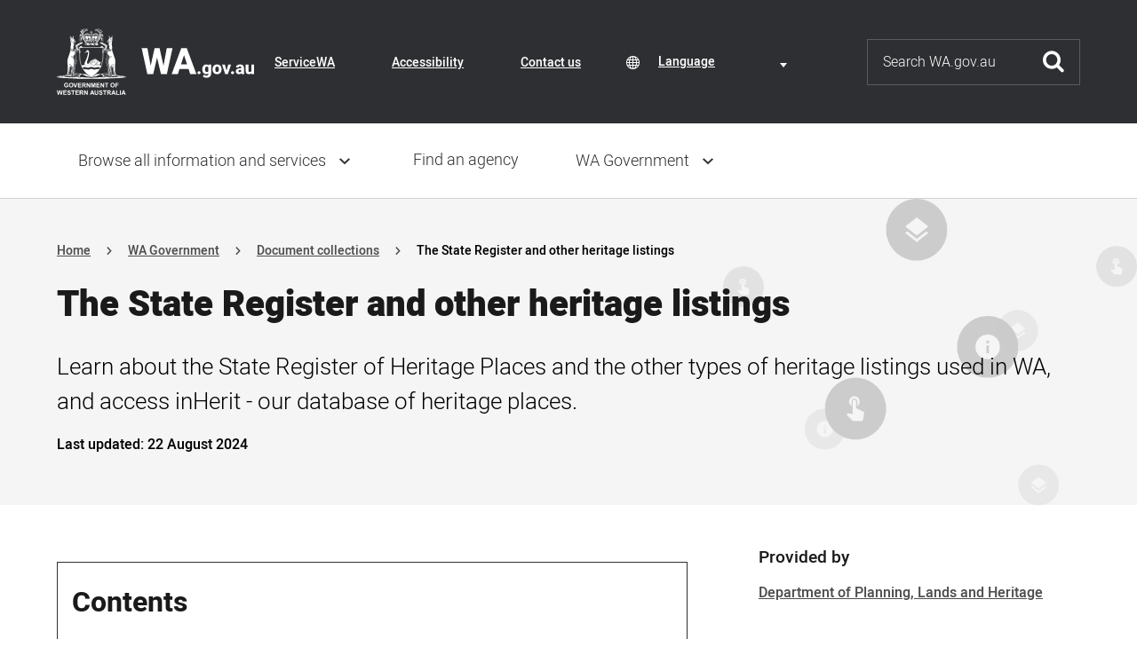

--- FILE ---
content_type: text/html; charset=UTF-8
request_url: https://www.wa.gov.au/government/document-collections/the-state-register-and-other-heritage-listings
body_size: 89366
content:


<!DOCTYPE html>
<html lang="en" dir="ltr" prefix="og: https://ogp.me/ns#">
  <head>
    <meta charset="utf-8" />
<noscript><style>form.antibot * :not(.antibot-message) { display: none !important; }</style>
</noscript><!-- Global site tag (gtag.js) - Google Analytics -->
<script async src="https://www.googletagmanager.com/gtag/js?id=G-MP64706F1E"></script>
<script>function gtag(){dataLayer.push(arguments)}window.dataLayer=window.dataLayer||[],gtag("js",new Date);gtag("config","G-N9QRYN0WC4");gtag("config","G-1EFDGTX3Z1");gtag("config","G-MP64706F1E");</script>
<meta name="description" content="Learn about the State Register of Heritage Places and the other types of heritage listings used in WA, and access inHerit - our database of heritage places." />
<link rel="canonical" href="https://www.wa.gov.au/government/document-collections/the-state-register-and-other-heritage-listings" />
<meta name="Last-Modified" content="2024-08-22T14:22:24+0800" />
<meta name="GroupID" content="[20]" />
<meta name="GroupName" content="Department of Planning, Lands and Heritage" />
<meta property="og:site_name" content="Western Australian Government" />
<meta property="og:url" content="https://www.wa.gov.au/government/document-collections/the-state-register-and-other-heritage-listings" />
<meta property="og:title" content="The State Register and other heritage listings" />
<meta property="og:description" content="Learn about the State Register of Heritage Places and the other types of heritage listings used in WA, and access inHerit - our database of heritage places." />
<meta property="og:image" content="https://www.wa.gov.au/themes/custom/wagov/images/gov-wa-logo.png" />
<meta name="silktide-cms" content="v2pAMPCrefsR89Fe1Fo+SqrU9vTgIaI0gcPT30F9QMwE5+q2bEdfoHnUiyZ3tCaN9KQ8LcSMYU6a4PKwpY7Q70OnDqnuuiqOANuWsNZwj7375AmOEAGEXOoWVAyDCqTfh1MqT3bqzICfPHn/D0wpPA==" />
<meta name="Generator" content="Drupal 11 (https://www.drupal.org)" />
<meta name="MobileOptimized" content="width" />
<meta name="HandheldFriendly" content="true" />
<meta name="viewport" content="width=device-width, initial-scale=1.0" />
<script type="application/ld+json">{
    "@context": "https://schema.org",
    "@graph": [
        {
            "@type": "PostalAddress",
            "email": "heritagesupport@dplh.wa.gov.au",
            "telephone": "61 8 6551 8002",
            "addressCountry": "AU",
            "addressRegion": "WA",
            "postalCode": "6000",
            "streetAddress": [
                "Level 2",
                "Gordon Stephenson House",
                "140 William St"
            ],
            "addressLocality": "PERTH"
        }
    ]
}</script>
<link rel="icon" href="/themes/custom/wagov/favicon.ico" type="image/vnd.microsoft.icon" />

    <title>The State Register and other heritage listings</title>
    <meta name="SKYPE_TOOLBAR" content="SKYPE_TOOLBAR_PARSER_COMPATIBLE" />
    <link rel="apple-touch-icon" sizes="57x57" href="/themes/custom/wagov/images/favicons/apple-icon-57x57.png">
    <link rel="apple-touch-icon" sizes="60x60" href="/themes/custom/wagov/images/favicons/apple-icon-60x60.png">
    <link rel="apple-touch-icon" sizes="72x72" href="/themes/custom/wagov/images/favicons/apple-icon-72x72.png">
    <link rel="apple-touch-icon" sizes="76x76" href="/themes/custom/wagov/images/favicons/apple-icon-76x76.png">
    <link rel="apple-touch-icon" sizes="114x114" href="/themes/custom/wagov/images/favicons/apple-icon-114x114.png">
    <link rel="apple-touch-icon" sizes="120x120" href="/themes/custom/wagov/images/favicons/apple-icon-120x120.png">
    <link rel="apple-touch-icon" sizes="144x144" href="/themes/custom/wagov/images/favicons/apple-icon-144x144.png">
    <link rel="apple-touch-icon" sizes="152x152" href="/themes/custom/wagov/images/favicons/apple-icon-152x152.png">
    <link rel="apple-touch-icon" sizes="180x180" href="/themes/custom/wagov/images/favicons/apple-icon-180x180.png">
    <link rel="icon" type="image/png" sizes="192x192"  href="/themes/custom/wagov/images/favicons/android-icon-192x192.png">
    <link rel="icon" type="image/png" sizes="32x32" href="/themes/custom/wagov/images/favicons/favicon-32x32.png">
    <link rel="icon" type="image/png" sizes="96x96" href="/themes/custom/wagov/images/favicons/favicon-96x96.png">
    <link rel="icon" type="image/png" sizes="16x16" href="/themes/custom/wagov/images/favicons/favicon-16x16.png">
    <link rel="manifest" href="/themes/custom/wagov/images/favicons/manifest.json">
    <meta name="msapplication-TileColor" content="#ffffff">
    <meta name="msapplication-TileImage" content="/themes/custom/wagov/images/favicons/ms-icon-144x144.png">
    <meta name="theme-color" content="#ffffff">
    <link rel="stylesheet" media="all" href="/sites/default/files/css/css_hi7T_YSW3hkSW7z9DAKrWQpidT5akRF_lOFXMZcay_M.css?delta=0&amp;language=en&amp;theme=wagov&amp;include=[base64]" />
<link rel="stylesheet" media="print" href="/sites/default/files/css/css_MleHd-_e14xQwykGjm9rf1WhSPgg5PMaHVQwx7NqFus.css?delta=1&amp;language=en&amp;theme=wagov&amp;include=[base64]" />
<link rel="stylesheet" media="all" href="/sites/default/files/css/css_LqU_h6SNRgTL3pC6hAn2YIviNa0E8jqpekcwMNPITxY.css?delta=2&amp;language=en&amp;theme=wagov&amp;include=[base64]" />
<link rel="stylesheet" media="all" href="/sites/default/files/css/css_1z8jOb9Owfk2MmQ8u35KSuufB3r-1ipGywrl50ZvKhU.css?delta=3&amp;language=en&amp;theme=wagov&amp;include=[base64]" />
<link rel="stylesheet" media="print" href="/sites/default/files/css/css_k2whyqkOhXGEF4IrKvlbbS4viLFX6AjmePhwuOCFQeM.css?delta=4&amp;language=en&amp;theme=wagov&amp;include=[base64]" />
<link rel="stylesheet" media="all" href="/sites/default/files/css/css_v5gSLakJ3yr7Qh9ulS4PjbSMGB5dFvF-HqCIrUeiZX0.css?delta=5&amp;language=en&amp;theme=wagov&amp;include=[base64]" />

    <script type="application/json" data-drupal-selector="drupal-settings-json">{"path":{"baseUrl":"\/","pathPrefix":"","currentPath":"node\/12471","currentPathIsAdmin":false,"isFront":false,"currentLanguage":"en"},"pluralDelimiter":"\u0003","suppressDeprecationErrors":true,"gtag":{"tagId":"UA-27204111-1","consentMode":false,"otherIds":[],"events":[],"additionalConfigInfo":[]},"ajaxPageState":{"libraries":"[base64]","theme":"wagov","theme_token":null},"ajaxTrustedUrl":[],"gtm":{"tagId":null,"settings":{"data_layer":"dataLayer","include_environment":false},"tagIds":["GTM-WGQSNMR"]},"data":{"extlink":{"extTarget":false,"extTargetAppendNewWindowDisplay":true,"extTargetAppendNewWindowLabel":"","extTargetNoOverride":false,"extNofollow":true,"extTitleNoOverride":false,"extNoreferrer":true,"extFollowNoOverride":true,"extClass":"ext","extLabel":"(link is external)","extImgClass":false,"extSubdomains":false,"extExclude":"","extInclude":"","extCssExclude":".se-links-container","extCssInclude":"","extCssExplicit":"","extAlert":false,"extAlertText":"This link will take you to an external web site. We are not responsible for their content.","extHideIcons":false,"mailtoClass":"mailto","telClass":"0","mailtoLabel":"(link sends email)","telLabel":"(link is a phone number)","extUseFontAwesome":true,"extIconPlacement":"append","extPreventOrphan":false,"extFaLinkClasses":"icomoon-external-link","extFaMailtoClasses":"icomoon-mail","extAdditionalLinkClasses":"","extAdditionalMailtoClasses":"","extAdditionalTelClasses":"","extFaTelClasses":"fa fa-phone","allowedDomains":[],"extExcludeNoreferrer":""}},"wagov":{"layoutBreakpoints":["mobile-smallest","mobile-small","mobile","tablet","desktop-small","desktop"]},"printThisPage":{"excludeList":"header, footer, aside, nav, form, iframe, .menu, .block-share-everywhere"},"googleTranslatorElement":{"class":"digitalwa-translate-element","googleTranslateId":"google_translator_element","languages":"en,af,sq,am,ar,hy,az,eu,be,bn,bs,bg,ca,ny,zh-CN,zh-TW,co,hr,cs,da,nl,eo,et,ee,tl,fi,fr,fy,gl,ka,de,el,gn,gu,ht,ha,haw,iw,hi,hu,is,ig,id,ga,it,ja,jw,kn,kk,km,rw,ko,kri,ku,ckb,ky,lo,lv,ln,lt,lg,mk,mg,ms,ml,mt,mi,mr,mn,ne,no,or,om,ps,fa,pl,pt,pa,qu,ro,ru,gd,sr,st,sn,sd,si,sk,sl,so,es,su,sw,sv,tg,ta,tt,te,th,ti,tr,tk,ug,uk,ur,uz,vi,cy,xh,yi,yo,zu","displayMode":"VERTICAL","disclaimer":{"translate_enable_banner":"Content has been translated using an automated-language translation service. This translation should be used as a guide only. For more information visit \u003Ca href=\u0022\/about-website#automatic-language-translation\u0022\u003EAbout this website\u003C\/a\u003E and our \u003Ca href=\u0022\/terms-of-use\u0022\u003ETerms of Use\u003C\/a\u003E.\r\n","translate_enable_banner_mobile":"Content has been automatically translated. See \u003Ca href=\u0022\/about-website#automatic-language-translation\u0022\u003EAbout this website\u003C\/a\u003E.\r\n","translate_disable_banner":"Translation not currently available for this content. For more information visit \u003Ca href=\u0022\/about-website#automatic-language-translation\u0022\u003EAbout our website\u003C\/a\u003E. ","translate_disable_banner_mobile":"Translation not currently available for this content. For more information visit \u003Ca href=\u0022\/about-website#automatic-language-translation\u0022\u003EAbout our website\u003C\/a\u003E. "},"translation":false},"user":{"uid":0,"permissionsHash":"2a25ada9c0834e7aa0a4fc4a905f894859c20eb90e8dac2e98b05d5c878e2e5d"}}</script>
<script src="/sites/default/files/js/js_qeR_7TokLLQqHBe3kPk0eyhPr0zf-OvWdUKbwe0_30Q.js?scope=header&amp;delta=0&amp;language=en&amp;theme=wagov&amp;include=eJxdjksOwyAMBS9E4EjoJbEcpw4gcH63L6rSRbt5TzOrmYXFoCeiVaSmMAqktFEyR5eppFeY616g_kHHObNSNHDgPv_sseL6lZsrVZJFW6TFAqbw4WHczXJybUGlSAfV-1yoUvgXfm3O8hRRJPT3vW53JzgfgTWP0KHZ3dv4kc1gMn3lG6zsWPQ"></script>
<script src="/modules/contrib/google_tag/js/gtag.js?t73q0i"></script>
<script src="/modules/contrib/google_tag/js/gtm.js?t73q0i"></script>

  </head>
  <body class="path-node page-node-type-document-collection">
    <a href="#main-content" class="visually-hidden focusable skip-link">
      Skip to main content
    </a>
    <noscript><iframe src="https://www.googletagmanager.com/ns.html?id=GTM-WGQSNMR"
                  height="0" width="0" style="display:none;visibility:hidden"></iframe></noscript>

      <div class="dialog-off-canvas-main-canvas" data-off-canvas-main-canvas>
    
<div class="outer-container">
  <div class="body-container">

    
    
<div class="header" role="banner">
  
<div class="header-top">
  <div class="visually-hidden" id="header-top-label">Header navigation</div>
  <div class="header-top__container inner-container">
    <div class="header-top__toggle">
      <a href="#" class="header-top__toggle-icon js-menu-sm-toggle">Toggle navigation menu</a>
    </div>
    <div class="header-top__logo">
      <a href="/" title="Go to the WA.gov.au homepage">
        <img src="/themes/custom/wagov/images/logo_full.svg?itok=8e73cc73b7784eca8c8cff0d848a9dbb" loading="lazy" height="75" width="222" alt="Government of Western Australia" class="header-top__logo-img big">
        <img src="/themes/custom/wagov/images/logo.svg?itok=692f7f8cdbf935ce6aa3900807026a57" loading="lazy" height="75" width="78" alt="Government of Western Australia" class="header-top__logo-img small">
      </a>
    </div>
    <div class="header-top__links">
        <div class="region region-header-links">
    
<nav role="navigation" aria-labelledby="inner-block-headernavigation" id="block-headernavigation" class="block block-menu navigation menu--header-navigation header-navigation-menu">
              
  <div class="visually-hidden" id="inner-block-headernavigation">Header Navigation</div>
  

        
        <ul class="menu-level-0">
                      <li class="menu-item">
        <a href="/organisation/servicewa/servicewa-app" data-drupal-link-system-path="node/12719">ServiceWA</a>
              </li>
                      <li class="menu-item">
        <a href="/accessibility" data-drupal-link-system-path="node/258">Accessibility</a>
              </li>
                      <li class="menu-item">
        <a href="/contact-us" data-drupal-link-system-path="node/259">Contact us</a>
              </li>
        </ul>
  


  </nav>

  </div>

    </div>
          <div class="header-top__translate">
          <div class="region region-translate">
    <div id="block-digitalwagoogletranslator" class="block block-digitalwa-translate block-digitalwa-google-translate">
  
    
      <div class="notranslate icon-ic_globe" aria-labelledby="digitalwa-translate-label-select"><span class="visually-hidden" id="digitalwa-translate-label-select">Translate Content</span>
<span class="visually-hidden" id="digitalwa-translate-element-label-select">Language selection</span>
<div class="js-form-item form-item js-form-type-select form-type-select js-form-item- form-item- form-no-label">
        <select class="digitalwa-translate-element digitalwa-translate-element-select notranslate form-select" aria-labelledby="digitalwa-translate-element-label-select"><option value="en">English</option><option value="af">Afrikaans</option><option value="sq">Albanian</option><option value="am">Amharic</option><option value="ar">Arabic</option><option value="hy">Armenian</option><option value="az">Azerbaijani</option><option value="eu">Basque</option><option value="be">Belarusian</option><option value="bn">Bengali</option><option value="bs">Bosnian</option><option value="bg">Bulgarian</option><option value="ca">Catalan</option><option value="ny">Chichewa</option><option value="zh-CN">Chinese (Simplified)</option><option value="zh-TW">Chinese (Traditional)</option><option value="co">Corsican</option><option value="hr">Croatian</option><option value="cs">Czech</option><option value="da">Danish</option><option value="nl">Dutch</option><option value="eo">Esperanto</option><option value="et">Estonian</option><option value="ee">Ewe</option><option value="tl">Filipino</option><option value="fi">Finnish</option><option value="fr">French</option><option value="fy">Frisian</option><option value="gl">Galician</option><option value="ka">Georgian</option><option value="de">German</option><option value="el">Greek</option><option value="gn">Guarani</option><option value="gu">Gujarati</option><option value="ht">Haitian Creole</option><option value="ha">Hausa</option><option value="haw">Hawaiian</option><option value="iw">Hebrew</option><option value="hi">Hindi</option><option value="hu">Hungarian</option><option value="is">Icelandic</option><option value="ig">Igbo</option><option value="id">Indonesian</option><option value="ga">Irish</option><option value="it">Italian</option><option value="ja">Japanese</option><option value="jw">Javanese</option><option value="kn">Kannada</option><option value="kk">Kazakh</option><option value="km">Khmer</option><option value="rw">Kinyarwanda</option><option value="ko">Korean</option><option value="kri">Krio</option><option value="ku">Kurdish (Kurmanji)</option><option value="ckb">Kurdish (Soranî)</option><option value="ky">Kyrgyz</option><option value="lo">Lao</option><option value="lv">Latvian</option><option value="ln">Lingala</option><option value="lt">Lithuanian</option><option value="lg">Luganda</option><option value="mk">Macedonian</option><option value="mg">Malagasy</option><option value="ms">Malay</option><option value="ml">Malayalam</option><option value="mt">Maltese</option><option value="mi">Maori</option><option value="mr">Marathi</option><option value="mn">Mongolian</option><option value="ne">Nepali</option><option value="no">Norwegian</option><option value="or">Odia (Oriya)</option><option value="om">Oromo</option><option value="ps">Pashto</option><option value="fa">Persian</option><option value="pl">Polish</option><option value="pt">Portuguese</option><option value="pa">Punjabi</option><option value="qu">Quechua</option><option value="ro">Romanian</option><option value="ru">Russian</option><option value="gd">Scots Gaelic</option><option value="sr">Serbian</option><option value="st">Sesotho</option><option value="sn">Shona</option><option value="sd">Sindhi</option><option value="si">Sinhala</option><option value="sk">Slovak</option><option value="sl">Slovenian</option><option value="so">Somali</option><option value="es">Spanish</option><option value="su">Sundanese</option><option value="sw">Swahili</option><option value="sv">Swedish</option><option value="tg">Tajik</option><option value="ta">Tamil</option><option value="tt">Tatar</option><option value="te">Telugu</option><option value="th">Thai</option><option value="ti">Tigrinya</option><option value="tr">Turkish</option><option value="tk">Turkmen</option><option value="ug">Uyghur</option><option value="uk">Ukrainian</option><option value="ur">Urdu</option><option value="uz">Uzbek</option><option value="vi">Vietnamese</option><option value="cy">Welsh</option><option value="xh">Xhosa</option><option value="yi">Yiddish</option><option value="yo">Yoruba</option><option value="zu">Zulu</option></select>

        </div>
</div>

  </div>

  </div>

      </div>
        <div class="header-top__search">
      <a href="/search-results.html" class="header-top__search-simple">Search this website</a>
      
<form action="/search-results.html" class="quick-search" role="search">
  <div class="quick-search__form-item">
    <label class="visually-hidden" for="search">Search</label>
    <input type="text" id="search" name="q" placeholder="Search WA.gov.au" aria-label="Search" class="js-input-focus-form">
  </div>
  <div class="quick-search__form-action">
    <button type="submit">Submit</button>
  </div>
</form>

    </div>
    </div>
  </div>
</div>

  
<div class="translate-disclaimer hidden">
  <div class='content inner-container'>
    <div class="disclaimer-text"> Placeholder text </div>
    <div class="hide-section">
      <a href="#" class="hide-disclaimer"> Hide this bar</a> <span class="close icon-ic_cross" aria-label="close"></span>
    </div>
  </div>
</div>

  
  <div id="nav-main-overlay"></div>
  <div class="nav-main">
    <div class="menu_header">
      <div class="menu_closer"><a href="#">Close menu</a></div>
      <div class="menu_brand"><a href="/"><img src="/themes/custom/wagov/images/logo_text.svg?itok=ff84c46de3ab964f244b3ee12f92b2b0" loading="lazy" height="82" width="194" alt="Government of Western Australia"></a></div>
    </div>
    <div class="menu_return">
      <a class="return" href>Return to previous menu</a>
    </div>
    <div class="nav-main__container inner-container">
        <div class="region region-main-navigation">
    
<nav role="navigation" aria-labelledby="inner-block-mainnavigation" id="block-mainnavigation" class="block block-menu navigation menu--main main-menu">
              
  <div class="visually-hidden" id="inner-block-mainnavigation">Main navigation</div>
  

        
        <ul class="menu-level-0">
                                    <li data-id="main_menu-parent" class="menu-item has_children">
        <a href="/service" data-drupal-link-system-path="service">Browse all information and services</a>
                          <ul class="menu-level-1">
                                    <li class="menu-item has_children">
        <a href="/service/aboriginal-affairs" data-drupal-link-system-path="taxonomy/term/226">Aboriginal affairs</a>
                          <ul class="menu-level-2">
                      <li class="menu-item">
        <a href="/service/aboriginal-affairs/aboriginal-cultural-heritage" data-drupal-link-system-path="taxonomy/term/121">Aboriginal cultural heritage</a>
              </li>
                      <li class="menu-item">
        <a href="/service/aboriginal-affairs/aboriginal-health-services" data-drupal-link-system-path="taxonomy/term/123">Aboriginal health services</a>
              </li>
                      <li class="menu-item">
        <a href="/service/aboriginal-affairs/aboriginal-heritage-conservation" data-drupal-link-system-path="taxonomy/term/124">Aboriginal heritage conservation</a>
              </li>
                      <li class="menu-item">
        <a href="/service/aboriginal-affairs/aboriginal-reconciliation" data-drupal-link-system-path="taxonomy/term/125">Aboriginal reconciliation</a>
              </li>
                      <li class="menu-item">
        <a href="/service/aboriginal-affairs/aboriginal-welfare" data-drupal-link-system-path="taxonomy/term/126">Aboriginal welfare</a>
              </li>
        </ul>
  
              </li>
                                    <li class="menu-item has_children">
        <a href="/service/building-utilities-and-essential-services" data-drupal-link-system-path="taxonomy/term/216">Building, utilities and essential services</a>
                          <ul class="menu-level-2">
                      <li class="menu-item">
        <a href="/service/building-utilities-and-essential-services/energy-supply" data-drupal-link-system-path="taxonomy/term/31">Energy supply</a>
              </li>
                      <li class="menu-item">
        <a href="/service/building-utilities-and-essential-services/integrated-essential-services" data-drupal-link-system-path="taxonomy/term/32">Integrated essential services</a>
              </li>
                      <li class="menu-item">
        <a href="/service/building-utilities-and-essential-services/public-housing" data-drupal-link-system-path="taxonomy/term/33">Public housing</a>
              </li>
                      <li class="menu-item">
        <a href="/service/building-utilities-and-essential-services/public-land-management" data-drupal-link-system-path="taxonomy/term/34">Public land management</a>
              </li>
                      <li class="menu-item">
        <a href="/service/building-utilities-and-essential-services/regional-development" data-drupal-link-system-path="taxonomy/term/35">Regional development</a>
              </li>
                      <li class="menu-item">
        <a href="/service/building-utilities-and-essential-services/transport-network-maintenance" data-drupal-link-system-path="taxonomy/term/36">Transport network maintenance</a>
              </li>
                      <li class="menu-item">
        <a href="/service/building-utilities-and-essential-services/waste-management" data-drupal-link-system-path="taxonomy/term/37">Waste management</a>
              </li>
                      <li class="menu-item">
        <a href="/service/building-utilities-and-essential-services/water-supply" data-drupal-link-system-path="taxonomy/term/38">Water supply</a>
              </li>
        </ul>
  
              </li>
                                    <li class="menu-item has_children">
        <a href="/service/business-support" data-drupal-link-system-path="taxonomy/term/215">Business support</a>
                          <ul class="menu-level-2">
                      <li class="menu-item">
        <a href="/service/business-support/business-accounting-and-reporting" data-drupal-link-system-path="taxonomy/term/18">Business accounting and reporting</a>
              </li>
                      <li class="menu-item">
        <a href="/service/business-support/business-registration-and-licensing" data-drupal-link-system-path="taxonomy/term/19">Business registration and licensing</a>
              </li>
                      <li class="menu-item">
        <a href="/service/business-support/business-sponsorship" data-drupal-link-system-path="taxonomy/term/20">Business sponsorship</a>
              </li>
                      <li class="menu-item">
        <a href="/service/business-support/consumer-protection" data-drupal-link-system-path="taxonomy/term/21">Consumer protection</a>
              </li>
                      <li class="menu-item">
        <a href="/service/business-support/industry-assistance-schemes" data-drupal-link-system-path="taxonomy/term/24">Industry assistance schemes</a>
              </li>
                      <li class="menu-item">
        <a href="/service/business-support/industry-development" data-drupal-link-system-path="taxonomy/term/25">Industry development</a>
              </li>
                      <li class="menu-item">
        <a href="/service/business-support/professional-accreditation" data-drupal-link-system-path="taxonomy/term/27">Professional accreditation</a>
              </li>
                      <li class="menu-item">
        <a href="/service/business-support/small-business-services" data-drupal-link-system-path="taxonomy/term/28">Small business services</a>
              </li>
        </ul>
  
              </li>
                                    <li class="menu-item has_children">
        <a href="/service/communications" data-drupal-link-system-path="taxonomy/term/217">Communications</a>
                          <ul class="menu-level-2">
                      <li class="menu-item">
        <a href="/service/communications/publishing" data-drupal-link-system-path="taxonomy/term/45">Publishing</a>
              </li>
        </ul>
  
              </li>
                                    <li class="menu-item has_children">
        <a href="/service/community-services" data-drupal-link-system-path="taxonomy/term/218">Community services</a>
                          <ul class="menu-level-2">
                      <li class="menu-item">
        <a href="/service/community-services/accommodation-services" data-drupal-link-system-path="taxonomy/term/49">Accommodation services</a>
              </li>
                      <li class="menu-item">
        <a href="/service/community-services/community-support" data-drupal-link-system-path="taxonomy/term/50">Community support</a>
              </li>
                      <li class="menu-item">
        <a href="/service/community-services/counselling-services" data-drupal-link-system-path="taxonomy/term/51">Counselling services</a>
              </li>
                      <li class="menu-item">
        <a href="/service/community-services/emergency-services" data-drupal-link-system-path="taxonomy/term/52">Emergency services</a>
              </li>
                      <li class="menu-item">
        <a href="/service/community-services/grants-and-subsidies" data-drupal-link-system-path="taxonomy/term/53">Grants and subsidies</a>
              </li>
                      <li class="menu-item">
        <a href="/service/community-services/rural-community-development" data-drupal-link-system-path="taxonomy/term/55">Rural community development</a>
              </li>
                      <li class="menu-item">
        <a href="/service/community-services/social-justice-and-equity" data-drupal-link-system-path="taxonomy/term/56">Social justice and equity</a>
              </li>
                      <li class="menu-item">
        <a href="/service/community-services/transport-access-schemes" data-drupal-link-system-path="taxonomy/term/57">Transport access schemes</a>
              </li>
        </ul>
  
              </li>
                                    <li class="menu-item has_children">
        <a href="/service/cultural-affairs" data-drupal-link-system-path="taxonomy/term/219">Cultural affairs</a>
                          <ul class="menu-level-2">
                      <li class="menu-item">
        <a href="/service/cultural-affairs/arts-development" data-drupal-link-system-path="taxonomy/term/58">Arts development</a>
              </li>
                      <li class="menu-item">
        <a href="/service/cultural-affairs/collection-access" data-drupal-link-system-path="taxonomy/term/59">Collection access</a>
              </li>
                      <li class="menu-item">
        <a href="/service/cultural-affairs/collection-promotion" data-drupal-link-system-path="taxonomy/term/61">Collection promotion</a>
              </li>
                      <li class="menu-item">
        <a href="/service/cultural-affairs/cultural-awards-and-scholarships" data-drupal-link-system-path="taxonomy/term/62">Cultural awards and scholarships</a>
              </li>
        </ul>
  
              </li>
                                    <li class="menu-item has_children">
        <a href="/service/education-and-training" data-drupal-link-system-path="taxonomy/term/222">Education and training</a>
                          <ul class="menu-level-2">
                      <li class="menu-item">
        <a href="/service/education-and-training/arts-education" data-drupal-link-system-path="taxonomy/term/82">Arts education</a>
              </li>
                      <li class="menu-item">
        <a href="/service/education-and-training/community-education" data-drupal-link-system-path="taxonomy/term/83">Community education</a>
              </li>
                      <li class="menu-item">
        <a href="/service/education-and-training/curriculum-development" data-drupal-link-system-path="taxonomy/term/84">Curriculum development</a>
              </li>
                      <li class="menu-item">
        <a href="/service/education-and-training/early-childhood-education" data-drupal-link-system-path="taxonomy/term/85">Early childhood education</a>
              </li>
                      <li class="menu-item">
        <a href="/service/education-and-training/overseas-skills-recognition" data-drupal-link-system-path="taxonomy/term/87">Overseas skills recognition</a>
              </li>
                      <li class="menu-item">
        <a href="/service/education-and-training/school-education" data-drupal-link-system-path="taxonomy/term/88">School education</a>
              </li>
                      <li class="menu-item">
        <a href="/service/education-and-training/tertiary-education" data-drupal-link-system-path="taxonomy/term/89">Tertiary education</a>
              </li>
                      <li class="menu-item">
        <a href="/service/education-and-training/vocational-education" data-drupal-link-system-path="taxonomy/term/90">Vocational education</a>
              </li>
        </ul>
  
              </li>
                                    <li class="menu-item has_children">
        <a href="/service/employment" data-drupal-link-system-path="taxonomy/term/223">Employment</a>
                          <ul class="menu-level-2">
                      <li class="menu-item">
        <a href="/service/employment/human-resources-development" data-drupal-link-system-path="taxonomy/term/91">Human resources development</a>
              </li>
                      <li class="menu-item">
        <a href="/service/employment/employment-and-industrial-relations-matters" data-drupal-link-system-path="taxonomy/term/92">Industrial awards and conditions</a>
              </li>
                      <li class="menu-item">
        <a href="/service/employment/labour-markets" data-drupal-link-system-path="taxonomy/term/93">Labour markets</a>
              </li>
        </ul>
  
              </li>
                                    <li class="menu-item has_children">
        <a href="/service/environment" data-drupal-link-system-path="taxonomy/term/214">Environment</a>
                          <ul class="menu-level-2">
                      <li class="menu-item">
        <a href="/service/environment/built-environment" data-drupal-link-system-path="taxonomy/term/95">Built environment</a>
              </li>
                      <li class="menu-item">
        <a href="/service/environment/environment-information-services" data-drupal-link-system-path="taxonomy/term/97">Environment information services</a>
              </li>
                      <li class="menu-item">
        <a href="/service/environment/conservation" data-drupal-link-system-path="taxonomy/term/98">Conservation</a>
              </li>
                      <li class="menu-item">
        <a href="/service/environment/environmental-impact-assessment" data-drupal-link-system-path="taxonomy/term/99">Environmental impact assessment</a>
              </li>
                      <li class="menu-item">
        <a href="/service/environment/marine-life-protection" data-drupal-link-system-path="taxonomy/term/101">Marine life protection</a>
              </li>
                      <li class="menu-item">
        <a href="/service/environment/pollutant-prevention" data-drupal-link-system-path="taxonomy/term/104">Pollutant prevention</a>
              </li>
        </ul>
  
              </li>
                                    <li class="menu-item has_children">
        <a href="/service/financial-management" data-drupal-link-system-path="taxonomy/term/221">Financial management</a>
                          <ul class="menu-level-2">
                      <li class="menu-item">
        <a href="/service/financial-management/financial-investment" data-drupal-link-system-path="taxonomy/term/73">Financial investment</a>
              </li>
                      <li class="menu-item">
        <a href="/service/financial-management/fiscal-policy" data-drupal-link-system-path="taxonomy/term/75">Fiscal policy</a>
              </li>
                      <li class="menu-item">
        <a href="/service/financial-management/payments-government" data-drupal-link-system-path="taxonomy/term/79">Payments to government</a>
              </li>
                      <li class="menu-item">
        <a href="/service/financial-management/taxation-and-duty" data-drupal-link-system-path="taxonomy/term/81">Taxation and duty</a>
              </li>
        </ul>
  
              </li>
                                    <li class="menu-item has_children">
        <a href="/service/government-administration-management" data-drupal-link-system-path="taxonomy/term/299">Government administration management</a>
                          <ul class="menu-level-2">
                      <li class="menu-item">
        <a href="/service/government-administration-management/accommodation-management" data-drupal-link-system-path="taxonomy/term/301">Accommodation management</a>
              </li>
                      <li class="menu-item">
        <a href="/service/government-administration-management/facilities-fleet-and-equipment-management" data-drupal-link-system-path="taxonomy/term/302">Facilities, fleet and equipment management</a>
              </li>
        </ul>
  
              </li>
                                    <li class="menu-item has_children">
        <a href="/service/government-financial-management" data-drupal-link-system-path="taxonomy/term/300">Government financial management</a>
                          <ul class="menu-level-2">
                      <li class="menu-item">
        <a href="/service/government-financial-management/procurement" data-drupal-link-system-path="taxonomy/term/303">Procurement</a>
              </li>
        </ul>
  
              </li>
                                    <li class="menu-item has_children">
        <a href="/service/health-care" data-drupal-link-system-path="taxonomy/term/224">Health care</a>
                          <ul class="menu-level-2">
                      <li class="menu-item">
        <a href="/service/health-care/community-health-services" data-drupal-link-system-path="taxonomy/term/106">Community health services</a>
              </li>
                      <li class="menu-item">
        <a href="/service/health-care/health-insurance-schemes" data-drupal-link-system-path="taxonomy/term/108">Health insurance schemes</a>
              </li>
                      <li class="menu-item">
        <a href="/service/health-care/health-protocols" data-drupal-link-system-path="taxonomy/term/109">Health protocols</a>
              </li>
                      <li class="menu-item">
        <a href="/service/health-care/hospital-services" data-drupal-link-system-path="taxonomy/term/110">Hospital services</a>
              </li>
                      <li class="menu-item">
        <a href="/service/health-care/public-health-services" data-drupal-link-system-path="taxonomy/term/112">Public health services</a>
              </li>
        </ul>
  
              </li>
                                    <li class="menu-item has_children">
        <a href="/service/immigration" data-drupal-link-system-path="taxonomy/term/225">Immigration</a>
                          <ul class="menu-level-2">
                      <li class="menu-item">
        <a href="/service/immigration/migrant-services" data-drupal-link-system-path="taxonomy/term/118">Migrant services</a>
              </li>
        </ul>
  
              </li>
                                    <li class="menu-item has_children">
        <a href="/service/justice" data-drupal-link-system-path="taxonomy/term/228">Justice</a>
                          <ul class="menu-level-2">
                      <li class="menu-item">
        <a href="/service/justice/administrative-law" data-drupal-link-system-path="taxonomy/term/135">Administrative law</a>
              </li>
                      <li class="menu-item">
        <a href="/service/justice/associations-and-corporate-law" data-drupal-link-system-path="taxonomy/term/136">Associations and corporate law</a>
              </li>
                      <li class="menu-item">
        <a href="/service/justice/civil-law" data-drupal-link-system-path="taxonomy/term/137">Civil law</a>
              </li>
                      <li class="menu-item">
        <a href="/service/justice/coronial-law" data-drupal-link-system-path="taxonomy/term/139">Coronial law</a>
              </li>
                      <li class="menu-item">
        <a href="/service/justice/criminal-law" data-drupal-link-system-path="taxonomy/term/141">Criminal law</a>
              </li>
                      <li class="menu-item">
        <a href="/service/justice/legal-aid-services" data-drupal-link-system-path="taxonomy/term/144">Legal aid services</a>
              </li>
                      <li class="menu-item">
        <a href="/service/justice/native-title-claims" data-drupal-link-system-path="taxonomy/term/147">Native title claims</a>
              </li>
        </ul>
  
              </li>
                                    <li class="menu-item has_children">
        <a href="/service/maritime-services" data-drupal-link-system-path="taxonomy/term/229">Maritime services</a>
                          <ul class="menu-level-2">
                      <li class="menu-item">
        <a href="/service/maritime-services/navigation" data-drupal-link-system-path="taxonomy/term/153">Navigation</a>
              </li>
                      <li class="menu-item">
        <a href="/service/maritime-services/port-management" data-drupal-link-system-path="taxonomy/term/155">Port management</a>
              </li>
                      <li class="menu-item">
        <a href="/service/maritime-services/search-and-rescue" data-drupal-link-system-path="taxonomy/term/157">Search and rescue</a>
              </li>
                      <li class="menu-item">
        <a href="/service/maritime-services/ship-personnel" data-drupal-link-system-path="taxonomy/term/158">Ship personnel</a>
              </li>
                      <li class="menu-item">
        <a href="/service/maritime-services/ship-safety" data-drupal-link-system-path="taxonomy/term/159">Ship safety</a>
              </li>
        </ul>
  
              </li>
                                    <li class="menu-item has_children">
        <a href="/service/natural-resources" data-drupal-link-system-path="taxonomy/term/230">Natural resources</a>
                          <ul class="menu-level-2">
                      <li class="menu-item">
        <a href="/service/natural-resources/crown-land-management" data-drupal-link-system-path="taxonomy/term/160">Crown land management</a>
              </li>
                      <li class="menu-item">
        <a href="/service/natural-resources/energy-resources" data-drupal-link-system-path="taxonomy/term/161">Energy resources</a>
              </li>
                      <li class="menu-item">
        <a href="/service/natural-resources/land-use-management" data-drupal-link-system-path="taxonomy/term/162">Land use management</a>
              </li>
                      <li class="menu-item">
        <a href="/service/natural-resources/land-valuation" data-drupal-link-system-path="taxonomy/term/163">Land valuation</a>
              </li>
                      <li class="menu-item">
        <a href="/service/natural-resources/mineral-resources" data-drupal-link-system-path="taxonomy/term/164">Mineral resources</a>
              </li>
                      <li class="menu-item">
        <a href="/service/natural-resources/water-resources" data-drupal-link-system-path="taxonomy/term/166">Water resources</a>
              </li>
        </ul>
  
              </li>
                                    <li class="menu-item has_children">
        <a href="/service/primary-industries" data-drupal-link-system-path="taxonomy/term/231">Primary industries</a>
                          <ul class="menu-level-2">
                      <li class="menu-item">
        <a href="/service/primary-industries/chemical-and-pesticide-control" data-drupal-link-system-path="taxonomy/term/167">Chemical and pesticide control</a>
              </li>
                      <li class="menu-item">
        <a href="/service/primary-industries/marine-and-rural-support" data-drupal-link-system-path="taxonomy/term/168">Marine and rural support</a>
              </li>
                      <li class="menu-item">
        <a href="/service/primary-industries/quarantine" data-drupal-link-system-path="taxonomy/term/169">Quarantine</a>
              </li>
                      <li class="menu-item">
        <a href="/service/primary-industries/rural-field-day-promotion" data-drupal-link-system-path="taxonomy/term/170">Rural field day promotion</a>
              </li>
        </ul>
  
              </li>
                                    <li class="menu-item has_children">
        <a href="/service/science" data-drupal-link-system-path="taxonomy/term/232">Science</a>
                          <ul class="menu-level-2">
                      <li class="menu-item">
        <a href="/service/science/agricultural-sciences" data-drupal-link-system-path="taxonomy/term/172">Agricultural sciences</a>
              </li>
                      <li class="menu-item">
        <a href="/service/science/animal-and-veterinary-sciences" data-drupal-link-system-path="taxonomy/term/173">Animal and veterinary sciences</a>
              </li>
                      <li class="menu-item">
        <a href="/service/science/applied-sciences" data-drupal-link-system-path="taxonomy/term/174">Applied sciences</a>
              </li>
                      <li class="menu-item">
        <a href="/service/science/biological-sciences" data-drupal-link-system-path="taxonomy/term/175">Biological sciences</a>
              </li>
        </ul>
  
              </li>
                                    <li class="menu-item has_children">
        <a href="/service/security" data-drupal-link-system-path="taxonomy/term/233">Security</a>
                          <ul class="menu-level-2">
                      <li class="menu-item">
        <a href="/service/security/corrective-services" data-drupal-link-system-path="taxonomy/term/181">Corrective services</a>
              </li>
                      <li class="menu-item">
        <a href="/service/security/information-security" data-drupal-link-system-path="taxonomy/term/183">Information security</a>
              </li>
                      <li class="menu-item">
        <a href="/service/security/law-enforcement" data-drupal-link-system-path="taxonomy/term/185">Law enforcement</a>
              </li>
        </ul>
  
              </li>
                                    <li class="menu-item has_children">
        <a href="/service/sport-and-recreation" data-drupal-link-system-path="taxonomy/term/234">Sport and recreation</a>
                          <ul class="menu-level-2">
                      <li class="menu-item">
        <a href="/service/sport-and-recreation/caravan-and-camping-services" data-drupal-link-system-path="taxonomy/term/187">Caravan and camping services</a>
              </li>
                      <li class="menu-item">
        <a href="/service/sport-and-recreation/community-recreation" data-drupal-link-system-path="taxonomy/term/188">Community recreation</a>
              </li>
                      <li class="menu-item">
        <a href="/service/sport-and-recreation/gaming-industry-control" data-drupal-link-system-path="taxonomy/term/189">Gaming industry control</a>
              </li>
                      <li class="menu-item">
        <a href="/service/sport-and-recreation/park-and-reserve-services" data-drupal-link-system-path="taxonomy/term/190">Park and reserve services</a>
              </li>
                      <li class="menu-item">
        <a href="/service/sport-and-recreation/sport-and-fitness-development" data-drupal-link-system-path="taxonomy/term/191">Sport and fitness development</a>
              </li>
        </ul>
  
              </li>
                                    <li class="menu-item has_children">
        <a href="/service/tourism" data-drupal-link-system-path="taxonomy/term/236">Tourism</a>
                          <ul class="menu-level-2">
                      <li class="menu-item">
        <a href="/service/tourism/tourism-industry-development" data-drupal-link-system-path="taxonomy/term/198">Tourism industry development</a>
              </li>
                      <li class="menu-item">
        <a href="/service/tourism/tourist-event-promotion" data-drupal-link-system-path="taxonomy/term/199">Tourist event promotion</a>
              </li>
        </ul>
  
              </li>
                                    <li class="menu-item has_children">
        <a href="/service/trade" data-drupal-link-system-path="taxonomy/term/237">Trade</a>
                          <ul class="menu-level-2">
                      <li class="menu-item">
        <a href="/service/trade/export-control" data-drupal-link-system-path="taxonomy/term/201">Export control</a>
              </li>
                      <li class="menu-item">
        <a href="/service/trade/import-control" data-drupal-link-system-path="taxonomy/term/202">Import control</a>
              </li>
                      <li class="menu-item">
        <a href="/service/trade/trade-development" data-drupal-link-system-path="taxonomy/term/206">Trade development</a>
              </li>
        </ul>
  
              </li>
                                    <li class="menu-item has_children">
        <a href="/service/transport" data-drupal-link-system-path="taxonomy/term/238">Transport</a>
                          <ul class="menu-level-2">
                      <li class="menu-item">
        <a href="/service/transport/passenger-services" data-drupal-link-system-path="taxonomy/term/210">Passenger services</a>
              </li>
                      <li class="menu-item">
        <a href="/service/transport/road-transport" data-drupal-link-system-path="taxonomy/term/212">Road transport</a>
              </li>
        </ul>
  
              </li>
        </ul>
  
              </li>
                      <li data-id="main_menu-parent" class="menu-item">
        <a href="/agency" data-drupal-link-system-path="agency">Find an agency</a>
              </li>
                                    <li data-id="main_menu-parent" class="menu-item has_children">
        <a href="/government" data-drupal-link-system-path="node/260">WA Government</a>
                          <ul class="menu-level-1">
                      <li class="menu-item">
        <a href="/government/announcements" data-drupal-link-system-path="government/announcements"> Announcements</a>
              </li>
                      <li class="menu-item">
        <a href="/government/government-initiatives-and-projects" data-drupal-link-system-path="node/12975">Government initiatives and projects</a>
              </li>
                      <li class="menu-item">
        <a href="/government/consultations" data-drupal-link-system-path="government/consultations">Have your say</a>
              </li>
                      <li class="menu-item">
        <a href="/government/management-of-government" data-drupal-link-system-path="government/management-of-government">Management of Government</a>
              </li>
                      <li class="menu-item">
        <a href="/government/premier-and-cabinet-ministers" data-drupal-link-system-path="government/premier-and-cabinet-ministers">Premier and Cabinet Ministers</a>
              </li>
                      <li class="menu-item">
        <a href="/government/media-statements" data-drupal-link-system-path="government/media-statements">Media statements</a>
              </li>
                      <li class="menu-item">
        <a href="/government/publications" data-drupal-link-system-path="government/publications">Publications</a>
              </li>
                      <li class="menu-item">
        <a href="/government/service-support" data-drupal-link-system-path="government/service-support">Service Support</a>
              </li>
        </ul>
  
              </li>
        </ul>
  


  </nav>

  </div>

      <div class="nav-mobile-header-links__container">
        <div class="region region-mobile-header-links">
    
<nav role="navigation" aria-labelledby="inner-block-headernavigation-2" id="block-headernavigation-2" class="block block-menu navigation menu--header-navigation header-navigation-menu">
              
  <div class="visually-hidden" id="inner-block-headernavigation-2">Header Navigation</div>
  

        
        <ul class="menu-level-0">
                      <li class="menu-item">
        <a href="/organisation/servicewa/servicewa-app" data-drupal-link-system-path="node/12719">ServiceWA</a>
              </li>
                      <li class="menu-item">
        <a href="/accessibility" data-drupal-link-system-path="node/258">Accessibility</a>
              </li>
                      <li class="menu-item">
        <a href="/contact-us" data-drupal-link-system-path="node/259">Contact us</a>
              </li>
        </ul>
  


  </nav>
<div id="block-digitalwagoogletranslator-2" class="block block-digitalwa-translate block-digitalwa-google-translate">
  
    
      <div class="notranslate" aria-labelledby="digitalwa-translate-label-list"><span class="visually-hidden" id="digitalwa-translate-label-list">Translate Content</span>
<span class="visually-hidden" id="digitalwa-translate-element-label-list">Language selection</span>
<div class="item-list"><h3>Language</h3><ul class="digitalwa-translate-element digitalwa-translate-element-list notranslate" aria-labelledby="digitalwa-translate-element-label-list"><li><span data-language="en" class="digitalwa-translate-option notranslate">English</span>
</li><li><span data-language="af" class="digitalwa-translate-option notranslate">Afrikaans</span>
</li><li><span data-language="sq" class="digitalwa-translate-option notranslate">Albanian</span>
</li><li><span data-language="am" class="digitalwa-translate-option notranslate">Amharic</span>
</li><li><span data-language="ar" class="digitalwa-translate-option notranslate">Arabic</span>
</li><li><span data-language="hy" class="digitalwa-translate-option notranslate">Armenian</span>
</li><li><span data-language="az" class="digitalwa-translate-option notranslate">Azerbaijani</span>
</li><li><span data-language="eu" class="digitalwa-translate-option notranslate">Basque</span>
</li><li><span data-language="be" class="digitalwa-translate-option notranslate">Belarusian</span>
</li><li><span data-language="bn" class="digitalwa-translate-option notranslate">Bengali</span>
</li><li><span data-language="bs" class="digitalwa-translate-option notranslate">Bosnian</span>
</li><li><span data-language="bg" class="digitalwa-translate-option notranslate">Bulgarian</span>
</li><li><span data-language="ca" class="digitalwa-translate-option notranslate">Catalan</span>
</li><li><span data-language="ny" class="digitalwa-translate-option notranslate">Chichewa</span>
</li><li><span data-language="zh-CN" class="digitalwa-translate-option notranslate">Chinese (Simplified)</span>
</li><li><span data-language="zh-TW" class="digitalwa-translate-option notranslate">Chinese (Traditional)</span>
</li><li><span data-language="co" class="digitalwa-translate-option notranslate">Corsican</span>
</li><li><span data-language="hr" class="digitalwa-translate-option notranslate">Croatian</span>
</li><li><span data-language="cs" class="digitalwa-translate-option notranslate">Czech</span>
</li><li><span data-language="da" class="digitalwa-translate-option notranslate">Danish</span>
</li><li><span data-language="nl" class="digitalwa-translate-option notranslate">Dutch</span>
</li><li><span data-language="eo" class="digitalwa-translate-option notranslate">Esperanto</span>
</li><li><span data-language="et" class="digitalwa-translate-option notranslate">Estonian</span>
</li><li><span data-language="ee" class="digitalwa-translate-option notranslate">Ewe</span>
</li><li><span data-language="tl" class="digitalwa-translate-option notranslate">Filipino</span>
</li><li><span data-language="fi" class="digitalwa-translate-option notranslate">Finnish</span>
</li><li><span data-language="fr" class="digitalwa-translate-option notranslate">French</span>
</li><li><span data-language="fy" class="digitalwa-translate-option notranslate">Frisian</span>
</li><li><span data-language="gl" class="digitalwa-translate-option notranslate">Galician</span>
</li><li><span data-language="ka" class="digitalwa-translate-option notranslate">Georgian</span>
</li><li><span data-language="de" class="digitalwa-translate-option notranslate">German</span>
</li><li><span data-language="el" class="digitalwa-translate-option notranslate">Greek</span>
</li><li><span data-language="gn" class="digitalwa-translate-option notranslate">Guarani</span>
</li><li><span data-language="gu" class="digitalwa-translate-option notranslate">Gujarati</span>
</li><li><span data-language="ht" class="digitalwa-translate-option notranslate">Haitian Creole</span>
</li><li><span data-language="ha" class="digitalwa-translate-option notranslate">Hausa</span>
</li><li><span data-language="haw" class="digitalwa-translate-option notranslate">Hawaiian</span>
</li><li><span data-language="iw" class="digitalwa-translate-option notranslate">Hebrew</span>
</li><li><span data-language="hi" class="digitalwa-translate-option notranslate">Hindi</span>
</li><li><span data-language="hu" class="digitalwa-translate-option notranslate">Hungarian</span>
</li><li><span data-language="is" class="digitalwa-translate-option notranslate">Icelandic</span>
</li><li><span data-language="ig" class="digitalwa-translate-option notranslate">Igbo</span>
</li><li><span data-language="id" class="digitalwa-translate-option notranslate">Indonesian</span>
</li><li><span data-language="ga" class="digitalwa-translate-option notranslate">Irish</span>
</li><li><span data-language="it" class="digitalwa-translate-option notranslate">Italian</span>
</li><li><span data-language="ja" class="digitalwa-translate-option notranslate">Japanese</span>
</li><li><span data-language="jw" class="digitalwa-translate-option notranslate">Javanese</span>
</li><li><span data-language="kn" class="digitalwa-translate-option notranslate">Kannada</span>
</li><li><span data-language="kk" class="digitalwa-translate-option notranslate">Kazakh</span>
</li><li><span data-language="km" class="digitalwa-translate-option notranslate">Khmer</span>
</li><li><span data-language="rw" class="digitalwa-translate-option notranslate">Kinyarwanda</span>
</li><li><span data-language="ko" class="digitalwa-translate-option notranslate">Korean</span>
</li><li><span data-language="kri" class="digitalwa-translate-option notranslate">Krio</span>
</li><li><span data-language="ku" class="digitalwa-translate-option notranslate">Kurdish (Kurmanji)</span>
</li><li><span data-language="ckb" class="digitalwa-translate-option notranslate">Kurdish (Soranî)</span>
</li><li><span data-language="ky" class="digitalwa-translate-option notranslate">Kyrgyz</span>
</li><li><span data-language="lo" class="digitalwa-translate-option notranslate">Lao</span>
</li><li><span data-language="lv" class="digitalwa-translate-option notranslate">Latvian</span>
</li><li><span data-language="ln" class="digitalwa-translate-option notranslate">Lingala</span>
</li><li><span data-language="lt" class="digitalwa-translate-option notranslate">Lithuanian</span>
</li><li><span data-language="lg" class="digitalwa-translate-option notranslate">Luganda</span>
</li><li><span data-language="mk" class="digitalwa-translate-option notranslate">Macedonian</span>
</li><li><span data-language="mg" class="digitalwa-translate-option notranslate">Malagasy</span>
</li><li><span data-language="ms" class="digitalwa-translate-option notranslate">Malay</span>
</li><li><span data-language="ml" class="digitalwa-translate-option notranslate">Malayalam</span>
</li><li><span data-language="mt" class="digitalwa-translate-option notranslate">Maltese</span>
</li><li><span data-language="mi" class="digitalwa-translate-option notranslate">Maori</span>
</li><li><span data-language="mr" class="digitalwa-translate-option notranslate">Marathi</span>
</li><li><span data-language="mn" class="digitalwa-translate-option notranslate">Mongolian</span>
</li><li><span data-language="ne" class="digitalwa-translate-option notranslate">Nepali</span>
</li><li><span data-language="no" class="digitalwa-translate-option notranslate">Norwegian</span>
</li><li><span data-language="or" class="digitalwa-translate-option notranslate">Odia (Oriya)</span>
</li><li><span data-language="om" class="digitalwa-translate-option notranslate">Oromo</span>
</li><li><span data-language="ps" class="digitalwa-translate-option notranslate">Pashto</span>
</li><li><span data-language="fa" class="digitalwa-translate-option notranslate">Persian</span>
</li><li><span data-language="pl" class="digitalwa-translate-option notranslate">Polish</span>
</li><li><span data-language="pt" class="digitalwa-translate-option notranslate">Portuguese</span>
</li><li><span data-language="pa" class="digitalwa-translate-option notranslate">Punjabi</span>
</li><li><span data-language="qu" class="digitalwa-translate-option notranslate">Quechua</span>
</li><li><span data-language="ro" class="digitalwa-translate-option notranslate">Romanian</span>
</li><li><span data-language="ru" class="digitalwa-translate-option notranslate">Russian</span>
</li><li><span data-language="gd" class="digitalwa-translate-option notranslate">Scots Gaelic</span>
</li><li><span data-language="sr" class="digitalwa-translate-option notranslate">Serbian</span>
</li><li><span data-language="st" class="digitalwa-translate-option notranslate">Sesotho</span>
</li><li><span data-language="sn" class="digitalwa-translate-option notranslate">Shona</span>
</li><li><span data-language="sd" class="digitalwa-translate-option notranslate">Sindhi</span>
</li><li><span data-language="si" class="digitalwa-translate-option notranslate">Sinhala</span>
</li><li><span data-language="sk" class="digitalwa-translate-option notranslate">Slovak</span>
</li><li><span data-language="sl" class="digitalwa-translate-option notranslate">Slovenian</span>
</li><li><span data-language="so" class="digitalwa-translate-option notranslate">Somali</span>
</li><li><span data-language="es" class="digitalwa-translate-option notranslate">Spanish</span>
</li><li><span data-language="su" class="digitalwa-translate-option notranslate">Sundanese</span>
</li><li><span data-language="sw" class="digitalwa-translate-option notranslate">Swahili</span>
</li><li><span data-language="sv" class="digitalwa-translate-option notranslate">Swedish</span>
</li><li><span data-language="tg" class="digitalwa-translate-option notranslate">Tajik</span>
</li><li><span data-language="ta" class="digitalwa-translate-option notranslate">Tamil</span>
</li><li><span data-language="tt" class="digitalwa-translate-option notranslate">Tatar</span>
</li><li><span data-language="te" class="digitalwa-translate-option notranslate">Telugu</span>
</li><li><span data-language="th" class="digitalwa-translate-option notranslate">Thai</span>
</li><li><span data-language="ti" class="digitalwa-translate-option notranslate">Tigrinya</span>
</li><li><span data-language="tr" class="digitalwa-translate-option notranslate">Turkish</span>
</li><li><span data-language="tk" class="digitalwa-translate-option notranslate">Turkmen</span>
</li><li><span data-language="ug" class="digitalwa-translate-option notranslate">Uyghur</span>
</li><li><span data-language="uk" class="digitalwa-translate-option notranslate">Ukrainian</span>
</li><li><span data-language="ur" class="digitalwa-translate-option notranslate">Urdu</span>
</li><li><span data-language="uz" class="digitalwa-translate-option notranslate">Uzbek</span>
</li><li><span data-language="vi" class="digitalwa-translate-option notranslate">Vietnamese</span>
</li><li><span data-language="cy" class="digitalwa-translate-option notranslate">Welsh</span>
</li><li><span data-language="xh" class="digitalwa-translate-option notranslate">Xhosa</span>
</li><li><span data-language="yi" class="digitalwa-translate-option notranslate">Yiddish</span>
</li><li><span data-language="yo" class="digitalwa-translate-option notranslate">Yoruba</span>
</li><li><span data-language="zu" class="digitalwa-translate-option notranslate">Zulu</span>
</li></ul></div></div>

  </div>

  </div>

      </div>
    </div>
  </div>

</div>


            <div class="region region-tabs">
    
  </div>

    
    <div class="main" role="main">

      <div class="visually-hidden">
        <a id="main-content" tabindex="-1"></a>
      </div>

              <div class="help">
          <div class="help__container inner-container">
              <div class="region region-help">
    <div data-drupal-messages-fallback class="hidden"></div>

  </div>

          </div>
        </div>
      
              <div class="content">
            <div class="region region-content">
    <div id="block-mainpagecontent" class="block block-system block-system-main-block">
  
    
      



<article class="node node--type-document-collection node--view-mode-full">

  
    

  
  <div class="node__content">
    

  <div class="page-hero">
    <div class="page-hero__container inner-container">
      <div class="layout__region page-hero__top">
        <div class="block block-system block-system-breadcrumb-block">
  
    
      
  <nav role="navigation" aria-label="Breadcrumbs" class="breadcrumbs">
    <ol>
              <li>
                      <a href="/">Home</a><span class="divider"></span>
                  </li>
              <li>
                      <a href="/government">WA Government</a><span class="divider"></span>
                  </li>
              <li>
                      <a href="/government/document-collections">Document collections</a><span class="divider"></span>
                  </li>
              <li>
                      The State Register and other heritage listings
                  </li>
          </ol>
  </nav>

  </div>
<div class="block block-layout-builder block-extra-field-blocknodedocument-collectionshare-everywhere">
  
    
      
  </div>

      </div>
      <div class="layout__region page-hero__header">
        <div class="block block-layout-builder block-field-blocknodedocument-collectiontitle">
  
    
      

<div class="field field--name-title field--type-string field--label-hidden">  <h1>
    The State Register and other heritage listings
    </h1>
</div>

  </div>

      </div>
      <div class="layout__region page-hero__bottom">
        <div class="block block-layout-builder block-field-blocknodedocument-collectionfield-description">
  
    
      

<div class="field field--name-field-description field--type-string-long field--label-hidden">
    <div class="field__items">
          <div class="field__item">Learn about the State Register of Heritage Places and the other types of heritage listings used in WA, and access inHerit - our database of heritage places.</div>
      </div>
</div>

  </div>

      </div>
              <div class="layout__region page-hero__page-reviewed-date">
          <div class="block block-layout-builder block-field-blocknodedocument-collectionrevision-timestamp">
  
    
      
  <div class="field field--name-revision-timestamp field--type-created field--label-inline">
              <div class="field__item">
                        <div class="page-reviewed">Last updated: <time datetime="2024-08-22T14:22:24+08:00" class="datetime">22 August 2024</time>
</div>
      </div>
          </div>

  </div>

        </div>
          </div>
  </div>


<div class="standard-page">
  <div class="standard-page__top inner-container">
    <div class="standard-page__main">
      <div class="layout__region page-content page-content--main">
        <div class="block block-layout-builder block-extra-field-blocknodedocument-collectioncontent-moderation-control">
  
    
      
  </div>
<div role="navigation" aria-label="Table of contents" class="block block-layout-builder block-field-blocknodedocument-collectionfield-display-toc">
  
    
      <div class="toc toc-responsive">
  
<div class="toc-desktop toc toc-tree">

      <h2 id="contents">Contents</h2>
  
    
      <ol class="none">
  
      <li>
      <a href="#state-register-of-heritage-places">
    State Register of Heritage Places
    </a>
          </li>
      <li>
      <a href="#other-heritage-listing-types">
    Other heritage listing types
    </a>
          </li>
      <li>
      <a href="#inherit">
    inHerit
    </a>
          </li>
      <li>
      <a href="#other-australian-databases">
    Other Australian databases
    </a>
          </li>
      <li>
      <a href="#publications">
    Publications
    </a>
          </li>
  
      </ol>
  

</div>


  <form class="toc-mobile toc toc-menu">
  <select>
    <option value>Contents</option>
          <option value="#state-register-of-heritage-places">1 - 
    State Register of Heritage Places
    </option>
          <option value="#other-heritage-listing-types">2 - 
    Other heritage listing types
    </option>
          <option value="#inherit">3 - 
    inHerit
    </option>
          <option value="#other-australian-databases">4 - 
    Other Australian databases
    </option>
          <option value="#publications">5 - 
    Publications
    </option>
      </select>
</form>

</div>

  </div>
<div role="region" aria-label="Document Groups" class="block block-layout-builder block-field-blocknodedocument-collectionfield-document-groups">
  
    
      

<div class="field field--name-field-document-groups field--type-entity-reference-revisions field--label-hidden">
    <div class="field__items">
          <div class="field__item">  <div id="document-group--state-register-of-heritage-places" class="paragraph paragraph--type--document-group paragraph--view-mode--default">
          

<div class="field field--name-field-title field--type-string field--label-hidden">
    <div class="field__items">
          <div class="field__item">  <h2 id="state-register-of-heritage-places">
    State Register of Heritage Places
    </h2>
</div>
      </div>
</div>


<div class="clearfix text-formatted field field--name-field-body field--type-text-long field--label-hidden">
    <div class="field__items">
          <div class="field__item"><p>The State Register of Heritage Places is a statutory list of places that represent the story of Western Australia’s history and development. Places included in the State Register include buildings, structures, gardens, cemeteries, memorials, landscapes and archaeological sites.</p>

<p>Entry in the Register is reserved for places of State cultural heritage significance and is the highest recognition afforded at the State level. Heritage places are entered in the State Register after an assessment and registration process which includes extensive consultation with owners, local governments and other stakeholders. For more information on the register, <a href="https://www.wa.gov.au/government/document-collections/heritage-nomination-assessment-registration-and-current-consultations">visit the Heritage nomination, assessment, registration and current consultations</a> page. To search the Register, visit <a class="box-link" href="https://inherit.dplh.wa.gov.au/Public/">inHerit</a>.</p>
</div>
      </div>
</div>

      </div>
</div>
          <div class="field__item">  <div id="document-group--other-heritage-listing-types" class="paragraph paragraph--type--document-group paragraph--view-mode--default">
          

<div class="field field--name-field-title field--type-string field--label-hidden">
    <div class="field__items">
          <div class="field__item">  <h2 id="other-heritage-listing-types">
    Other heritage listing types
    </h2>
</div>
      </div>
</div>


<div class="clearfix text-formatted field field--name-field-body field--type-text-long field--label-hidden">
    <div class="field__items">
          <div class="field__item"><p>Cultural heritage places in Western Australia can be recorded under many different heritage listings. Some of these listings give statutory protection to heritage places, and others are simply lists with unofficial or semi-official designations, often arising from local, community-based or thematic surveys.</p>

<p>Statutory listings are issued by government organisations such as the Heritage Council, the Australian Heritage Council or local governments. The listing types are:</p>

<table border="1" cellpadding="1" cellspacing="1">
	<thead>
		<tr>
			<th scope="col">Listing Type</th>
			<th scope="col">Organisation</th>
			<th scope="col">Legislation</th>
		</tr>
	</thead>
	<tbody>
		<tr>
			<td>State Register of Heritage Places</td>
			<td>Heritage Council of WA</td>
			<td>Heritage Act 2018</td>
		</tr>
		<tr>
			<td>Protection Order</td>
			<td>Heritage Council of WA</td>
			<td>Heritage Act 2018</td>
		</tr>
		<tr>
			<td>Heritage Agreement</td>
			<td>Heritage Council of WA</td>
			<td>Heritage Act 2018</td>
		</tr>
		<tr>
			<td>Heritage List</td>
			<td>Local governments</td>
			<td>Planning and Development Act 2005; Local Planning Schemes</td>
		</tr>
		<tr>
			<td>National heritage list</td>
			<td>Australian Heritage Council</td>
			<td>Environment Protection and Biodiversity Conservation Act (1999)</td>
		</tr>
	</tbody>
</table>

<p>Other lists that are common include local heritage surveys (sometimes called Municipal Inventories), which are different to local heritage lists, and lists of places classified by the National Trust.</p>

<p>Places that are entered in the State Register, or which are protected by another Heritage Council listing, have a pink coloured shading over the listing in the&nbsp;<a class="box-link" href="https://inherit.dplh.wa.gov.au/Public/">inHerit</a>&nbsp;database search results.</p>
</div>
      </div>
</div>

      </div>
</div>
          <div class="field__item">  <div id="document-group--inherit" class="paragraph paragraph--type--document-group paragraph--view-mode--default">
          

<div class="field field--name-field-title field--type-string field--label-hidden">
    <div class="field__items">
          <div class="field__item">  <h2 id="inherit">
    inHerit
    </h2>
</div>
      </div>
</div>


<div class="clearfix text-formatted field field--name-field-body field--type-text-long field--label-hidden">
    <div class="field__items">
          <div class="field__item"><p>inHerit is a one-stop portal for information about heritage places and listings in Western Australia. inHerit contains detailed information about cultural heritage places entered in the State Register of Heritage Places, local government inventories and other lists, the Australian Government's heritage list, and other non-government lists and surveys.&nbsp;</p>

<p><a class="box-link" href="https://inherit.dplh.wa.gov.au/Public/">Access inHerit</a></p>

<p>Many local governments also use inHerit to record their local heritage listings, making this information easily searchable by the general public. If you represent a local government and would like further information on how to access inHerit to record your heritage data, please contact us.</p>
</div>
      </div>
</div>

      </div>
</div>
          <div class="field__item">  <div id="document-group--other-australian-databases" class="paragraph paragraph--type--document-group paragraph--view-mode--default">
          

<div class="field field--name-field-title field--type-string field--label-hidden">
    <div class="field__items">
          <div class="field__item">  <h2 id="other-australian-databases">
    Other Australian databases
    </h2>
</div>
      </div>
</div>


<div class="clearfix text-formatted field field--name-field-body field--type-text-long field--label-hidden">
    <div class="field__items">
          <div class="field__item"><p><a href="http://www.environment.gov.au/cgi-bin/ahdb/search.pl">Australian Heritage Database</a></p>

<p>The Australian Heritage Database shows detailed information about Western Australia's World Heritage Places, National Heritage Places, Commonwealth Heritage Places and overseas places of historic significance to Australia.</p>

<p><a href="https://www.awe.gov.au/parks-heritage/heritage/underwater-heritage/auchd">Australian National Shipwreck Database</a></p>

<p>This database includes all known shipwrecks in Australian waters. Features of the database include the capacity to attach images to shipwrecks, the ability to link shipwrecks to relics recovered from shipwreck sites, site environment information for divers and site managers and a history field with the ability to attach documents that include names of passengers and crew.</p>

<p><a href="http://www.dmp.wa.gov.au/Geological-Survey/Geoheritage-1412.aspx">Geoheritage (WA)</a></p>

<p>The Department of Mines, Industry Regulation and Safety maintains the Geoheritage database. Geoheritage is about managing, preserving and protecting exceptional geological features. A geoheritage site has geological features considered to be unique and of outstanding scientific and educational value within Western Australia.</p>
</div>
      </div>
</div>

      </div>
</div>
          <div class="field__item">  <div id="document-group--publications" class="paragraph paragraph--type--document-group paragraph--view-mode--default">
          

<div class="field field--name-field-title field--type-string field--label-hidden">
    <div class="field__items">
          <div class="field__item">  <h2 id="publications">
    Publications
    </h2>
</div>
      </div>
</div>


<div class="field field--name-field-files field--type-entity-reference field--label-hidden">
    <div class="field__items">
          <div class="field__item"><div class="media media--type-file media--view-mode-publication-item ds-1col clearfix">

  

  

<div class="field field--name-gcio-media-item-file-detail field--type-ds field--label-hidden">
    <div class="field__items">
          <div class="field__item">
<article class="document-card">
  <div class="document-card__container">
    <div class="document-card__media">
      <div class="document-card__title">
        <a href="/system/files/2021-12/HH-State-Register-of-Heritage-Places-2019.pdf" class="document-card__title-link">State Register of Heritage Places (PDF, 1.08MB)</a>

      </div>
    </div>
  </div>
</article>
</div>
      </div>
</div>


</div>

</div>
          <div class="field__item"><div class="media media--type-file media--view-mode-publication-item ds-1col clearfix">

  

  

<div class="field field--name-gcio-media-item-file-detail field--type-ds field--label-hidden">
    <div class="field__items">
          <div class="field__item">
<article class="document-card">
  <div class="document-card__container">
    <div class="document-card__media">
      <div class="document-card__title">
        <a href="/system/files/2021-05/HER-inHerit-search-tips-2019.pdf" class="document-card__title-link">inHerit Search tips (PDF, 280.34KB)</a>

      </div>
    </div>
  </div>
</article>
</div>
      </div>
</div>


</div>

</div>
          <div class="field__item"><div class="media media--type-file media--view-mode-publication-item ds-1col clearfix">

  

  

<div class="field field--name-gcio-media-item-file-detail field--type-ds field--label-hidden">
    <div class="field__items">
          <div class="field__item">
<article class="document-card">
  <div class="document-card__container">
    <div class="document-card__media">
      <div class="document-card__title">
        <a href="/system/files/2021-05/HER-Heritage-Overview-Brochure-A4-2019.pdf" class="document-card__title-link">Heritage Council - An Overview (PDF, 612.75KB)</a>

      </div>
    </div>
  </div>
</article>
</div>
      </div>
</div>


</div>

</div>
      </div>
</div>

      </div>
</div>
      </div>
</div>

  </div>

      </div>
    </div>
          <div class="standard-page__sidebar" role="complementary" aria-labelledby="standard-page-sidebar-label">
        <div class="visually-hidden" id="standard-page-sidebar-label">Sidebar</div>
        <div class="standard-page__sidebar-inner">
                                <div class="page-content page-content--sidebar page-content--sidebar--lower">
              <div class="layout__region page-content--sidebar__inner">
                <div class="block block-dgov-group block-dgov-provider-link">
  
      <h2 id="provided-by">Provided by</h2>
    
      <a href="/organisation/department-of-planning-lands-and-heritage" hreflang="en">Department of Planning, Lands and Heritage</a>
  </div>
<div class="block block-layout-builder block-field-blocknodedocument-collectionfield-contact">
  
      <h2 id="contact">Contact</h2>
    
      

<div class="field field--name-field-contact field--type-entity-reference field--label-hidden">
    <div class="field__items">
          <div class="field__item">



<article class="contact-teaser node node--type-contact node--view-mode-teaser">
  
    
  <div class="contact-teaser__content">
    <div class="content-block content-block--nested">
      <div class="content-block__content">
                  <div class="content-block-item">
            <div class="content-block-item__title">Address:</div>
            <div class="content-block-item__content">
              

<div class="field field--name-field-address-module field--type-address field--label-hidden">
    <div class="field__items">
          <div class="field__item">
<div class="address">
  <div class="address__names">
      </div>
  <div class="address__lines"><a href="https://maps.google.com/maps?q=Level%202%2C%20Gordon%20Stephenson%20House%20140%20William%20St%20PERTH%20WA%206000" class="address__link">Level 2, Gordon Stephenson House, 140 William St, PERTH WA 6000</a></div>
</div>
</div>
      </div>
</div>

            </div>
          </div>
                          <div class="content-block-item">
            <div class="content-block-item__title">Telephone:</div>
            <div class="content-block-item__content">
              

<div class="field field--name-field-telephone-number field--type-string field--label-hidden">
    <div class="field__items">
          <div class="field__item"><a href="tel:61865518002">61 8 6551 8002</a></div>
      </div>
</div>

            </div>
          </div>
                                  <div class="content-block-item">
            <div class="content-block-item__title">Email:</div>
            <div class="content-block-item__content">
              

<div class="field field--name-field-email field--type-email field--label-hidden">
    <div class="field__items">
          <div class="field__item"><a href="mailto:heritagesupport@dplh.wa.gov.au">heritagesupport@dplh.wa.gov.au</a></div>
      </div>
</div>

            </div>
          </div>
                          <div class="content-block-item">
            <div class="content-block-item__content">
              

<div class="field field--name-field-contact-links field--type-link field--label-hidden">
    <div class="field__items">
          <div class="field__item"><a href="/organisation/heritage-council-of-western-australia">Heritage Council of Western Australia</a></div>
      </div>
</div>

            </div>
          </div>
              </div>
    </div>
  </div>
</article>
</div>
      </div>
</div>

  </div>
<div class="block block-print-this-page block-print-this-page-block">
  
    
      <a id="print-this-page-link" href="#" aria-label="Print this page" target="_blank">
      <img src="/modules/custom/print_this_page/images/print-icon.svg" alt class="print-this-page-icon">
    Print this page
</a>

  </div>
<div class="se-align-left block block-share-everywhere block-share-everywhere-block">
  
    
      
<div class="se-block ">
      <h2 class="block-title" id="share">Share</h2>
    <div class="block-content">
        <div class="se-container">
      <div id="se-trigger-node12471" class="se-trigger ">
        <img src="https://www.wa.gov.au/modules/contrib/share_everywhere/img/share-icon.svg" loading="lazy" alt="Share icon">
      </div>
      <div class="se-links-container">
        <ul id="se-links-node12471" class="se-links se-inactive">
                                                            <li class="se-link facebook_share" title="Share this page with your Facebook account"> <a href="https://www.facebook.com/sharer/sharer.php?u=https%3A%2F%2Fwww.wa.gov.au%2Fgovernment%2Fdocument-collections%2Fthe-state-register-and-other-heritage-listings" target="_blank" rel="noreferrer" aria-label="(Opens in a new tab/window)">Facebook share<span class="se-visually-hidden">(Opens in a new tab/window)</span></a>
 </li>
                                                            <li class="se-link x" title="Share this page with "> <a href="https://x.com/intent/tweet?text=&amp;url=https%3A%2F%2Fwww.wa.gov.au%2Fgovernment%2Fdocument-collections%2Fthe-state-register-and-other-heritage-listings" target="_blank" rel="noreferrer" aria-label="(Opens in a new tab/window)">X<span class="se-visually-hidden">(Opens in a new tab/window)</span></a>
 </li>
                                                            <li class="se-link linkedin" title="Share this page with LinkedIn"> <a href="https://www.linkedin.com/shareArticle?mini=true&amp;url=https%3A%2F%2Fwww.wa.gov.au%2Fgovernment%2Fdocument-collections%2Fthe-state-register-and-other-heritage-listings" target="_blank" rel="noreferrer" aria-label="(Opens in a new tab/window)">LinkedIn<span class="se-visually-hidden">(Opens in a new tab/window)</span></a>
 </li>
                                                            <li class="se-link copy" title="Copy link"> Copy URL
 </li>
                  </ul>
      </div>
    </div>
  </div>
</div>

  </div>

              </div>
            </div>
                  </div>
      </div>
      </div>
  </div>

  </div>

</article>

  </div>

  </div>

        </div>
      
              <div class="content_bottom">
          <div class="help__container inner-container">
              <div class="region region-content-bottom">
    <div id="block-wagov-sendfeedback" class="block block-block-content block-block-contentc05bbbf5-7c1b-4b8b-b4e3-758858ff1091">
  
    
      

<div class="clearfix text-formatted field field--name-body field--type-text-with-summary field--label-hidden">
    <div class="field__items">
          <div class="field__item"><h2>Have a question or want to report a problem?</h2><p>Fill in the form to get assistance or tell us about a problem with this information or service.</p><p><a class="box-link your-feedback" href="/organisation/department-of-planning-lands-and-heritage/contact-dplh">Send feedback</a></p></div>
      </div>
</div>

  </div>

  </div>

          </div>
        </div>
      
    </div>

    
<div class="footer" role="contentinfo">
  <div class="visually-hidden" id="footer-label">Acknowledgement of Country, Footer navigation and Copyright info</div>
  <div class="footer__top inner-container">
          <div class="footer__acknowledgement">
          <div class="region region-footer-acknowledgement">
    <div id="block-acknowledgementofcountry" class="block block-block-content block-block-content0ec1b70e-63ed-4942-8871-41f1ee665477">
  
    
      

<div class="clearfix text-formatted field field--name-body field--type-text-with-summary field--label-hidden">
    <div class="field__items">
          <div class="field__item"><h2>Acknowledgement of Country</h2>

<p>The Government of Western Australia acknowledges the traditional custodians throughout Western Australia and their continuing connection to the land, waters and community. We pay our respects to all members of the Aboriginal communities and their cultures; and to Elders both past and present.</p></div>
      </div>
</div>

  </div>

  </div>

      </div>
      </div>
  <div class="footer__bottom inner-container">
          <div class="footer__links">
          <div class="region region-footer-links">
    
<nav role="navigation" aria-labelledby="inner-block-footernavigation" id="block-footernavigation" class="block block-menu navigation menu--footer footer-menu">
              
  <div class="visually-hidden" id="inner-block-footernavigation">Footer Navigation</div>
  

        
        <ul class="menu-level-0">
                      <li class="menu-item">
        <a href="/terms-of-use" data-drupal-link-system-path="node/9376">Terms of use</a>
              </li>
                      <li class="menu-item">
        <a href="/privacy" data-drupal-link-system-path="node/255">Privacy</a>
              </li>
                      <li class="menu-item">
        <a href="/about-website" data-drupal-link-system-path="node/268">About this website</a>
              </li>
        </ul>
  


  </nav>

  </div>

      </div>
        <div class="footer__copyright">
      <div class="copyright">&copy; Government of Western Australia 2017 to 2026</div>
    </div>
  </div>
</div>


  </div>
</div>

  </div>

    
    <script src="/core/assets/vendor/jquery/jquery.min.js?v=4.0.0-rc.1"></script>
<script src="/sites/default/files/js/js_edfjTl1OzwTTkZVPvlDmsnfwiJ494jkVm8KQtH78Ddc.js?scope=footer&amp;delta=1&amp;language=en&amp;theme=wagov&amp;include=eJxdjksOwyAMBS9E4EjoJbEcpw4gcH63L6rSRbt5TzOrmYXFoCeiVaSmMAqktFEyR5eppFeY616g_kHHObNSNHDgPv_sseL6lZsrVZJFW6TFAqbw4WHczXJybUGlSAfV-1yoUvgXfm3O8hRRJPT3vW53JzgfgTWP0KHZ3dv4kc1gMn3lG6zsWPQ"></script>
<script src="https://translate.google.com/translate_a/element.js?cb=Drupal.behaviors.googleTranslatorElement.init"></script>
<script src="/sites/default/files/js/js_MFTSFaCgima4V9TQ-GABNa1pKSDCmekvIkQYD1a_Q3A.js?scope=footer&amp;delta=3&amp;language=en&amp;theme=wagov&amp;include=eJxdjksOwyAMBS9E4EjoJbEcpw4gcH63L6rSRbt5TzOrmYXFoCeiVaSmMAqktFEyR5eppFeY616g_kHHObNSNHDgPv_sseL6lZsrVZJFW6TFAqbw4WHczXJybUGlSAfV-1yoUvgXfm3O8hRRJPT3vW53JzgfgTWP0KHZ3dv4kc1gMn3lG6zsWPQ"></script>
<script src="/themes/custom/wagov/js/static.js?t73q0i"></script>

  </body>
</html>
